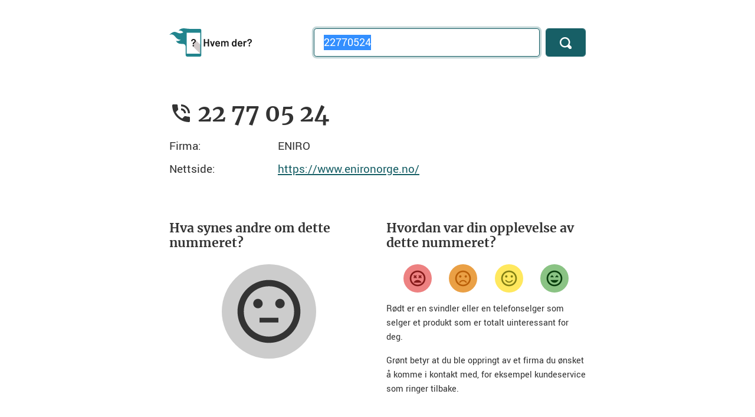

--- FILE ---
content_type: text/html; charset=utf-8
request_url: https://hvemder.no/22770524
body_size: 5837
content:
<!DOCTYPE html>
<html lang="no">
<head>

    
<meta charset="utf-8">
<meta name="viewport" content="width=device-width, initial-scale=1, shrink-to-fit=no">


<!-- Metadata -->
<meta name="copyright" content="Copyright 2006&ndash;2026 Bjarte Aune Olsen" />
<meta name="author" content="Bjarte Aune Olsen" />
<meta name="description" content="V&#xE5;re brukere sier at &#xAB;22 77 05 24&#xBB; brukes av firmaet ENIRO, med nettsiden https://www.enironorge.no/" />

<!-- Open search -->
<link rel="search" type="application/opensearchdescription+xml" href="/opensearch.xml" title="Søk på Hvem der?">

<!-- Favicon -->
<link rel="apple-touch-icon" sizes="180x180" href="/apple-touch-icon.png">
<link rel="icon" type="image/png" sizes="32x32" href="/favicon-32x32.png">
<link rel="icon" type="image/png" sizes="16x16" href="/favicon-16x16.png">
<link rel="manifest" href="/site.webmanifest.json">
<link rel="mask-icon" href="/safari-pinned-tab.svg" color="#21848d">
<meta name="msapplication-TileColor" content="#21848d">
<meta name="theme-color" content="#21848d">

<!-- Metadata for Facebook -->
<meta property="fb:app_id" content="402161919867999" />
<meta property="og:type" content="website" />
<meta property="og:title" content="22 77 05 24: ENIRO (22770524) &#x2013; Hvem der? &#x2013; En nummeroppslagstjeneste for deg som er lei av telefonselgere" />
<meta property="og:url" content="https://hvemder.no/22770524" />
<meta property="og:image" content="https://hvemder.no/facebook-image-1200x630.png" />
<meta property="og:site_name" content="Hvem der?" />
<meta property="fb:admins" content="632965483" />
<meta property="og:description" content="V&#xE5;re brukere sier at &#xAB;22 77 05 24&#xBB; brukes av firmaet ENIRO, med nettsiden https://www.enironorge.no/" />

<!-- Metadata for Google -->
<script type="application/ld&#x2B;json">
{
    "@context": "http://schema.org",
    "@type": "Organization",
    "name": "Hvem der?",
    "url": "https://hvemder.no",
    "logo": "https://hvemder.no/images/logo.png",
    "sameAs": [
        "https://www.facebook.com/hvemder.no/"
    ],
    "contactPoint":
    {
        "@type": "ContactPoint",
        "url": "https://m.me/hvemder.no",
        "email": "hei@hvemder.no",
        "contactType": "Customer service"
    }
}
</script>
<script type="application/ld&#x2B;json">
{
    "@context": "http://schema.org",
    "@type": "WebSite",
    "url": "https://hvemder.no/",
    "potentialAction":
    {
        "@type": "SearchAction",
        "target": "https://hvemder.no/{search_term_string}",
        "query-input": "required name=search_term_string"
    }
}
</script>

    <title>22 77 05 24: ENIRO (22770524) &#x2013; Hvem der? &#x2013; En nummeroppslagstjeneste for deg som er lei av telefonselgere</title>

    <!-- Custom styles, fonts and Bootstrap -->
<link href="/css/site.css?v=ZL9yt6jcdAFTandPoJdXpdbHkllew1IErp91uibjoV8" rel="stylesheet" />

    <script defer data-domain="hvemder.no" src="https://hvemder.no/js/script.js"></script>




    <script src="/lib/jquery/dist/jquery.min.js"></script>
    <script src="/lib/bootstrap/dist/js/bootstrap.min.js"></script>
    <script src="/lib/chart.js/dist/chart.min.js"></script>



</head>
<body>

    
<div class="container">
    
    
    
    
        <!-- Environment: Production – Page cached: 2026-01-21 23:48:11 UTC -->
    

        <div class="row py-3 py-md-5">

            <div class="col-4 d-none d-sm-block">

                <div class="logo-light">
                    <a href="/"><img src="/images/logo-with-text.svg" alt="Hvem der?" class="logo" width="140" height="48" /></a>
                </div>
                <div class="logo-dark">
                    <a href="/"><img src="/images/logo-with-text-dark.svg" alt="Hvem der?" class="logo" width="140" height="48" /></a>
                </div>

            </div>

            <div class="col-2 d-block d-sm-none">
                <a href="/"><img src="/images/logo.svg" alt="Hvem der?" class="small-logo" width="54" height="48" /></a>
            </div>

            <div class="col-10 col-sm-8">
                <form action="/" method="get">
                    <div class="form-row">

                        <div class="col-9 col-md-10">
                            <label class="sr-only" for="phoneNumber">Telefonnummer</label>
                            <input class="form-control form-control-lg" type="tel" name="q" id="phoneNumber" placeholder="Søk" value="22770524" autofocus />
                            <script>document.getElementById("phoneNumber").select();</script>
                        </div>

                        <div class="col-3 col-md-2">
                            <button type="submit" class="btn-primary form-control form-control-lg" aria-label="Søk">
                                <svg xmlns="http://www.w3.org/2000/svg" width="20" height="20" viewBox="0 0 8 8">
                                    <path d="M3.5 0c-1.93 0-3.5 1.57-3.5 3.5s1.57 3.5 3.5 3.5c.59 0 1.17-.14 1.66-.41a1 1 0 0 0 .13.13l1 1a1.02 1.02 0 1 0 1.44-1.44l-1-1a1 1 0 0 0-.16-.13c.27-.49.44-1.06.44-1.66 0-1.93-1.57-3.5-3.5-3.5zm0 1c1.39 0 2.5 1.11 2.5 2.5 0 .66-.24 1.27-.66 1.72-.01.01-.02.02-.03.03a1 1 0 0 0-.13.13c-.44.4-1.04.63-1.69.63-1.39 0-2.5-1.11-2.5-2.5s1.11-2.5 2.5-2.5z" />
                                </svg>
                            </button>
                        </div>
                    </div>
                </form>
            </div>
        </div>
</div>


    
<div class="container">
    <div class="row">
        <div class="col-12 py-2 py-sm-4">

            <div class="phone-number">
                <svg xmlns="http://www.w3.org/2000/svg" width="48" height="48" viewBox="0 0 48 48">
    <path d="M40 31c-2.49 0-4.89-.4-7.14-1.14-.69-.22-1.48-.06-2.03.49l-4.4 4.41c-5.67-2.88-10.29-7.51-13.18-13.17l4.4-4.41c.55-.55.71-1.34.49-2.03C17.4 12.9 17 10.49 17 8c0-1.11-.89-2-2-2H8c-1.11 0-2 .89-2 2 0 18.78 15.22 34 34 34 1.11 0 2-.89 2-2v-7c0-1.11-.89-2-2-2zm-2-7h4c0-9.94-8.06-18-18-18v4c7.73 0 14 6.27 14 14zm-8 0h4c0-5.52-4.48-10-10-10v4c3.31 0 6 2.69 6 6z" />
</svg>
                <h1>22 77 05 24</h1>
            </div>

            

            <dl itemscope itemtype="https://schema.org/LocalBusiness" class="row">

                <dt class="d-none">Telefon:</dt>
                <dd itemprop="telephone" class="d-none">22 77 05 24</dd>

                <dt class="d-none">Bilde:</dt>
                <dd itemprop="image" class="d-none">https://hvemder.no/images/logo-1920x1280.png</dd>


                        <dt class="col-3">Firma:</dt>
                        <dd itemprop="name" class="col-9">ENIRO</dd>
                            <dt class="col-3">Nettside:</dt>
                            <dd itemprop="url" class="col-9"><a href="https://www.enironorge.no/">https://www.enironorge.no/</a></dd>
            </dl>

        </div>
    </div>

        
<!-- Prevent Google from displaying feedback help texts as part of search result snippets. -->
<div data-nosnippet>

    <div class="row py-2 py-sm-4">

        <div class="col-12 col-sm-6 pb-4">

            <h3>Hva synes andre om dette nummeret?</h3>

            <div class="feedback-average-container">

                        <div class="feedback-average-icon neutral">
                            <svg xmlns="http://www.w3.org/2000/svg" width="48" height="48" viewBox="0 0 48 48">
    <path d="M18 28h12v3H18zm13-12c-1.66 0-3 1.34-3 3s1.34 3 3 3 3-1.34 3-3-1.34-3-3-3zm-11 3c0-1.66-1.34-3-3-3s-3 1.34-3 3 1.34 3 3 3 3-1.34 3-3zm3.98-15C12.94 4 4 12.96 4 24s8.94 20 19.98 20C35.04 44 44 35.04 44 24S35.04 4 23.98 4zM24 40c-8.84 0-16-7.16-16-16S15.16 8 24 8s16 7.16 16 16-7.16 16-16 16z" />
</svg>
                        </div>

            </div>
        </div>

        <div class="col-12 col-sm-6">

            <h3>Hvordan var din opplevelse av dette nummeret?</h3>

            <div class="feedback-container">

                <form method="post">
                    <input type="hidden" name="rating" value="-20" />
                    <button type="submit" class="feedback-button very-dissatisfied" aria-label="Veldig misfornøyd">
                        <svg xmlns="http://www.w3.org/2000/svg" width="48" height="48" viewBox="0 0 48 48">
    <path d="M23.99 4C12.94 4 4 12.95 4 24s8.94 20 19.99 20S44 35.05 44 24 35.04 4 23.99 4zM24 40c-8.84 0-16-7.16-16-16S15.16 8 24 8s16 7.16 16 16-7.16 16-16 16zm8.36-24.49l-2.12 2.13-2.12-2.13L26 17.64l2.12 2.12L26 21.88 28.12 24l2.12-2.12L32.36 24l2.13-2.12-2.13-2.12 2.13-2.12zM15.64 24l2.12-2.12L19.88 24 22 21.88l-2.12-2.12L22 17.64l-2.12-2.13-2.12 2.13-2.12-2.13-2.13 2.13 2.13 2.12-2.13 2.12zM24 28c-4.66 0-8.62 2.92-10.22 7h20.44c-1.6-4.08-5.56-7-10.22-7z"/>
</svg>
                    </button>
                <input name="__RequestVerificationToken" type="hidden" value="CfDJ8F_7D6tZLrBPjmtvozK5fu_qZgX0tjX5QfZog4JLKhr0T320pBU7kTWGZ5o98NzUqPqvq7toR6KY-5Vxsvk6Z6DhiXm9k3heHydIu9KwxaKTh0yd8t9rmsasjk0ATlsW1_6ZuSr2leGGJfVtJoGn9us" /></form>

                <form method="post">
                    <input type="hidden" name="rating" value="-10" />
                    <button type="submit" class="feedback-button dissatisfied" aria-label="Misfornøyd">
                        <svg xmlns="http://www.w3.org/2000/svg" width="48" height="48" viewBox="0 0 48 48">
    <path d="M31 22c1.66 0 3-1.34 3-3s-1.34-3-3-3-3 1.34-3 3 1.34 3 3 3zm-14 0c1.66 0 3-1.34 3-3s-1.34-3-3-3-3 1.34-3 3 1.34 3 3 3zm6.98-18C12.94 4 4 12.96 4 24s8.94 20 19.98 20C35.04 44 44 35.04 44 24S35.04 4 23.98 4zM24 40c-8.84 0-16-7.16-16-16S15.16 8 24 8s16 7.16 16 16-7.16 16-16 16zm0-12c-4.66 0-8.64 2.91-10.24 7h3.35c1.39-2.38 3.94-4 6.89-4s5.5 1.62 6.89 4h3.35c-1.6-4.09-5.58-7-10.24-7z"/>
</svg>
                    </button>
                <input name="__RequestVerificationToken" type="hidden" value="CfDJ8F_7D6tZLrBPjmtvozK5fu_qZgX0tjX5QfZog4JLKhr0T320pBU7kTWGZ5o98NzUqPqvq7toR6KY-5Vxsvk6Z6DhiXm9k3heHydIu9KwxaKTh0yd8t9rmsasjk0ATlsW1_6ZuSr2leGGJfVtJoGn9us" /></form>

                <form method="post">
                    <input type="hidden" name="rating" value="10" />
                    <button type="submit" class="feedback-button satisfied" aria-label="Fornøyd">
                        <svg xmlns="http://www.w3.org/2000/svg" width="48" height="48" viewBox="0 0 48 48">
    <path d="M31 22c1.66 0 3-1.34 3-3s-1.34-3-3-3-3 1.34-3 3 1.34 3 3 3zm-14 0c1.66 0 3-1.34 3-3s-1.34-3-3-3-3 1.34-3 3 1.34 3 3 3zm6.98-18C12.94 4 4 12.96 4 24s8.94 20 19.98 20C35.04 44 44 35.04 44 24S35.04 4 23.98 4zM24 40c-8.84 0-16-7.16-16-16S15.16 8 24 8s16 7.16 16 16-7.16 16-16 16zm0-8c-2.95 0-5.5-1.62-6.89-4h-3.35c1.6 4.09 5.58 7 10.24 7s8.64-2.91 10.24-7h-3.35c-1.39 2.38-3.94 4-6.89 4z"/>
</svg>
                    </button>
                <input name="__RequestVerificationToken" type="hidden" value="CfDJ8F_7D6tZLrBPjmtvozK5fu_qZgX0tjX5QfZog4JLKhr0T320pBU7kTWGZ5o98NzUqPqvq7toR6KY-5Vxsvk6Z6DhiXm9k3heHydIu9KwxaKTh0yd8t9rmsasjk0ATlsW1_6ZuSr2leGGJfVtJoGn9us" /></form>

                <form method="post">
                    <input type="hidden" name="rating" value="20" />
                    <button type="submit" class="feedback-button very-satisfied" aria-label="Veldig fornøyd">
                        <svg xmlns="http://www.w3.org/2000/svg" width="48" height="48" viewBox="0 0 48 48">
    <path d="M23.99 4C12.94 4 4 12.95 4 24s8.94 20 19.99 20S44 35.05 44 24 35.04 4 23.99 4zM24 40c-8.84 0-16-7.16-16-16S15.16 8 24 8s16 7.16 16 16-7.16 16-16 16zm2-20.12L28.12 22l2.12-2.12L32.36 22l2.13-2.12-4.25-4.24zm-8.24 0L19.88 22 22 19.88l-4.24-4.24-4.25 4.24L15.64 22zM24 35c4.66 0 8.62-2.92 10.22-7H13.78c1.6 4.08 5.56 7 10.22 7z"/>
</svg>
                    </button>
                <input name="__RequestVerificationToken" type="hidden" value="CfDJ8F_7D6tZLrBPjmtvozK5fu_qZgX0tjX5QfZog4JLKhr0T320pBU7kTWGZ5o98NzUqPqvq7toR6KY-5Vxsvk6Z6DhiXm9k3heHydIu9KwxaKTh0yd8t9rmsasjk0ATlsW1_6ZuSr2leGGJfVtJoGn9us" /></form>
            </div>

            <p>Rødt er en svindler eller en telefonselger som selger et produkt som er totalt uinteressant for deg.</p>

            <p>Grønt betyr at du ble oppringt av et firma du ønsket å komme i kontakt med, for eksempel kundeservice som ringer tilbake.</p>

        </div>
    </div>

</div>

    
<div class="row">
    <div class="col-12 py-2 py-sm-4">
        <h3 id="hit-count-title">Søkestatistikk</h3>

        <canvas id="hit-count-canvas"></canvas>
        <script>
            document.addEventListener('DOMContentLoaded', () => {
                displayChart(22770524);
            })
        </script>
    </div>
</div>

        

<div class="row">
    <div class="col-12 py-2 py-sm-4">

        <h2>Diskusjon om tlf. nr. 22 77 05 24</h2>

        <div id="cusdis_thread"
             data-host="https://cusdis.com"
             data-app-id="d2184bf4-4e71-4d5d-b6f8-f2b1e9c03684"
             data-page-id="https://hvemder.no/22770524"
             data-page-url="https://hvemder.no/22770524"
             data-page-title="22 77 05 24: ENIRO (22770524)"></div>
        <script async defer src="https://cusdis.com/js/cusdis.es.js"></script>

        <script>
            // Resize Cusdis iFrame after loading
            window.addEventListener('load', function () {
                let iframe = document.querySelector("#cusdis_thread iframe");
                if (iframe) {
                    let observer = new MutationObserver(() => {
                        let scrollHeight = iframe.contentWindow.document.body.scrollHeight;
                        iframe.style.height = scrollHeight + "px";
                    });
                    observer.observe(iframe.contentWindow.document.body, { childList: true, subtree: true });
                }
            });
        </script>

    </div>
</div>

</div>


    <div class="container-fluid bottom">
    <div class="container">
        <div class="row pt-4 py-2 py-sm-5">
            <div class="col-sm-6 col-12">

                <h2>Vi trenger din hjelp!</h2>

                <p><a class="btn btn-primary btn-lg" href="/phone/create">Registrér nytt nummer</a></p>

                <p>Hvem der? er avhengig av din hjelp. Har du blitt ringt opp av et nummer vi ikke har liggende inne, legg det inn nå!</p>

            </div>
            <div class="col-sm-6 col-12">

                <h2>Blokkér telefonselgerne</h2>

                <p><a href="https://play.google.com/store/apps/details?id=no.bjarte.telefonterror.android"><img class="app-button" alt="Last ned Android-app fra Google Play" src="/images/google-play.webp" width="180" height="54" /></a></p>

                <p><a href="https://itunes.apple.com/no/app/telefonterror-no-stopp-telefonsalg/id1146603696"><img class="app-button" alt="Last ned iPhone-app fra App Store" src="/images/app-store.svg" width="180" height="53" /></a></p>


                <p>Hvem der? har apper for Android og iPhone som blokkerer anrop fra selgere.</p>

            </div>
            <div class="col-sm-6 col-12">

                <h3>Hva er Hvem der?</h3>

                <p>Hvem der? er et oppslagsverk som hjelper forbrukere mot telefonsalg og andre uønskede anrop. Tjenesten er laget av Bjarte Aune Olsen.</p>

                <p>Hvem der? ble startet i 2006 under navnet Telefonterror.no.</p>
                
                <p><a href="/page/about">Her finner du mer informasjon om tjenesten</a>.</p>

            </div>
            <div class="col-sm-6 col-12">

                <h3>Kundeservice</h3>

                <p><a href="https://m.me/hvemder.no" class="btn btn-secondary btn-lg">Chat med meg på Facebook</a></p>

                <p><a href="mailto:hei@hvemder.no" class="btn btn-secondary btn-lg">Send meg en e-post</a></p>

                <p>Hvem der? er bare et hobbyprosjekt. Jeg svarer på alle henvendelser jeg får, men ikke regn med et svar samme dag.</p>

            </div>
        </div>
    </div>
</div>

    <div class="container">

    <ul class="nav justify-content-center pt-5 pb-1 flex-column flex-md-row">
        <li class="nav-item">
            <div class="nav-link">Hvem der? &copy; 2006&ndash;2026 <a href="/page/about">Bjarte Aune Olsen</a> <a rel="me" href="https://snabelen.no/@bjarteao">Mastodon</a></div>
        </li>
        <li class="nav-item">
            <a class="nav-link" href="/page/privacy">Personvern og cookies</a>
        </li>
        <li class="nav-item">
            <a class="nav-link" href="/page/personaldataprocessing">Behandling av persondata</a>
        </li>
    </ul>

    <ul class="nav justify-content-center pb-5 flex-column flex-md-row">
        <li class="nav-item">
            <div class="nav-link">Hvem der? het tidligere Telefonterror.no</div>
        </li>
    </ul>
</div>

    

    

    <script src="/js/hitcount.min.js?v=chir3TNzVz0B0CrX20B0BZG67M6l8dcSRoo5w1Jw4IY"></script>



</body>
</html>